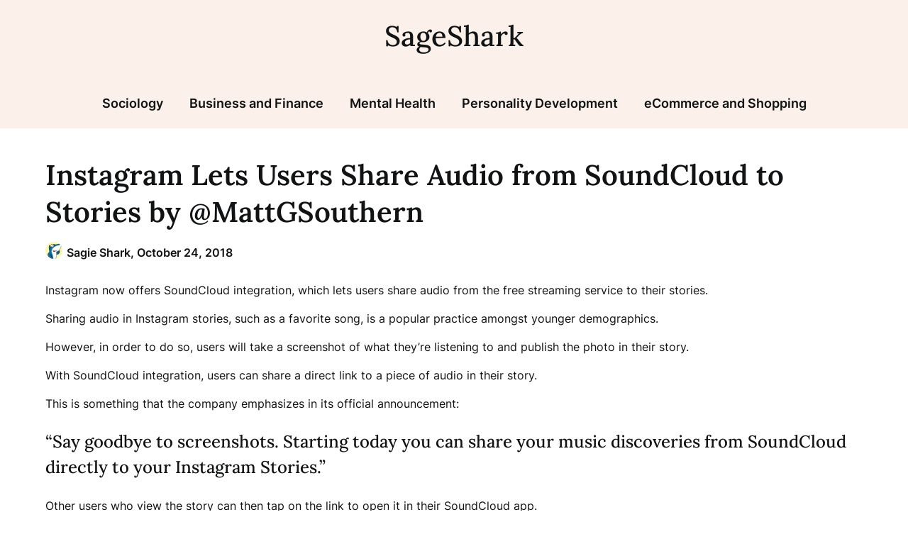

--- FILE ---
content_type: text/html; charset=UTF-8
request_url: https://sageshark.com/instagram-lets-users-share-audio-from-soundcloud-to-stories-by-mattgsouthern/
body_size: 12768
content:
<!doctype html>
<html lang="en-US">

<head>
	<meta charset="UTF-8">
	<meta name="viewport" content="width=device-width, initial-scale=1">
	<link rel="profile" href="https://gmpg.org/xfn/11">
	<meta name='robots' content='index, follow, max-image-preview:large, max-snippet:-1, max-video-preview:-1' />

	<!-- This site is optimized with the Yoast SEO plugin v22.8 - https://yoast.com/wordpress/plugins/seo/ -->
	<title>Instagram Lets Users Share Audio from SoundCloud to Stories by @MattGSouthern - SageShark</title>
	<link rel="canonical" href="https://sageshark.com/instagram-lets-users-share-audio-from-soundcloud-to-stories-by-mattgsouthern/" />
	<meta property="og:locale" content="en_US" />
	<meta property="og:type" content="article" />
	<meta property="og:title" content="Instagram Lets Users Share Audio from SoundCloud to Stories by @MattGSouthern - SageShark" />
	<meta property="og:description" content="Instagram now offers SoundCloud integration, which lets users share audio from the free streaming service..." />
	<meta property="og:url" content="https://sageshark.com/instagram-lets-users-share-audio-from-soundcloud-to-stories-by-mattgsouthern/" />
	<meta property="og:site_name" content="SageShark" />
	<meta property="article:published_time" content="2018-10-24T07:48:21+00:00" />
	<meta property="og:image" content="https://cdn.searchenginejournal.com/wp-content/uploads/2018/10/Sweetie_1_rev.gif" />
	<meta name="author" content="Sagie Shark" />
	<meta name="twitter:card" content="summary_large_image" />
	<meta name="twitter:label1" content="Written by" />
	<meta name="twitter:data1" content="Sagie Shark" />
	<meta name="twitter:label2" content="Est. reading time" />
	<meta name="twitter:data2" content="2 minutes" />
	<script type="application/ld+json" class="yoast-schema-graph">{"@context":"https://schema.org","@graph":[{"@type":"WebPage","@id":"https://sageshark.com/instagram-lets-users-share-audio-from-soundcloud-to-stories-by-mattgsouthern/","url":"https://sageshark.com/instagram-lets-users-share-audio-from-soundcloud-to-stories-by-mattgsouthern/","name":"Instagram Lets Users Share Audio from SoundCloud to Stories by @MattGSouthern - SageShark","isPartOf":{"@id":"https://sageshark.com/#website"},"primaryImageOfPage":{"@id":"https://sageshark.com/instagram-lets-users-share-audio-from-soundcloud-to-stories-by-mattgsouthern/#primaryimage"},"image":{"@id":"https://sageshark.com/instagram-lets-users-share-audio-from-soundcloud-to-stories-by-mattgsouthern/#primaryimage"},"thumbnailUrl":"https://cdn.searchenginejournal.com/wp-content/uploads/2018/10/Sweetie_1_rev.gif","datePublished":"2018-10-24T07:48:21+00:00","dateModified":"2018-10-24T07:48:21+00:00","author":{"@id":"https://sageshark.com/#/schema/person/b88f8aa44dfb4b36fc889de24b1a5496"},"breadcrumb":{"@id":"https://sageshark.com/instagram-lets-users-share-audio-from-soundcloud-to-stories-by-mattgsouthern/#breadcrumb"},"inLanguage":"en-US","potentialAction":[{"@type":"ReadAction","target":["https://sageshark.com/instagram-lets-users-share-audio-from-soundcloud-to-stories-by-mattgsouthern/"]}]},{"@type":"ImageObject","inLanguage":"en-US","@id":"https://sageshark.com/instagram-lets-users-share-audio-from-soundcloud-to-stories-by-mattgsouthern/#primaryimage","url":"https://cdn.searchenginejournal.com/wp-content/uploads/2018/10/Sweetie_1_rev.gif","contentUrl":"https://cdn.searchenginejournal.com/wp-content/uploads/2018/10/Sweetie_1_rev.gif"},{"@type":"BreadcrumbList","@id":"https://sageshark.com/instagram-lets-users-share-audio-from-soundcloud-to-stories-by-mattgsouthern/#breadcrumb","itemListElement":[{"@type":"ListItem","position":1,"name":"Home","item":"https://sageshark.com/"},{"@type":"ListItem","position":2,"name":"Instagram Lets Users Share Audio from SoundCloud to Stories by @MattGSouthern"}]},{"@type":"WebSite","@id":"https://sageshark.com/#website","url":"https://sageshark.com/","name":"SageShark","description":"Ultimate Knowledge Hub!","potentialAction":[{"@type":"SearchAction","target":{"@type":"EntryPoint","urlTemplate":"https://sageshark.com/?s={search_term_string}"},"query-input":"required name=search_term_string"}],"inLanguage":"en-US"},{"@type":"Person","@id":"https://sageshark.com/#/schema/person/b88f8aa44dfb4b36fc889de24b1a5496","name":"Sagie Shark","image":{"@type":"ImageObject","inLanguage":"en-US","@id":"https://sageshark.com/#/schema/person/image/","url":"https://secure.gravatar.com/avatar/e80ae23fa5c05b4d235230f562305d8d?s=96&d=mm&r=g","contentUrl":"https://secure.gravatar.com/avatar/e80ae23fa5c05b4d235230f562305d8d?s=96&d=mm&r=g","caption":"Sagie Shark"},"sameAs":["https://sageshark.com"],"url":"https://sageshark.com/author/sagie09/"}]}</script>
	<!-- / Yoast SEO plugin. -->


<link rel='dns-prefetch' href='//www.googletagmanager.com' />
<link rel="alternate" type="application/rss+xml" title="SageShark &raquo; Feed" href="https://sageshark.com/feed/" />
<link rel="alternate" type="application/rss+xml" title="SageShark &raquo; Comments Feed" href="https://sageshark.com/comments/feed/" />
<link rel="alternate" type="application/rss+xml" title="SageShark &raquo; Instagram Lets Users Share Audio from SoundCloud to Stories by @MattGSouthern Comments Feed" href="https://sageshark.com/instagram-lets-users-share-audio-from-soundcloud-to-stories-by-mattgsouthern/feed/" />
<script type="text/javascript">
/* <![CDATA[ */
window._wpemojiSettings = {"baseUrl":"https:\/\/s.w.org\/images\/core\/emoji\/15.0.3\/72x72\/","ext":".png","svgUrl":"https:\/\/s.w.org\/images\/core\/emoji\/15.0.3\/svg\/","svgExt":".svg","source":{"concatemoji":"https:\/\/sageshark.com\/wp-includes\/js\/wp-emoji-release.min.js?ver=6.5.7"}};
/*! This file is auto-generated */
!function(i,n){var o,s,e;function c(e){try{var t={supportTests:e,timestamp:(new Date).valueOf()};sessionStorage.setItem(o,JSON.stringify(t))}catch(e){}}function p(e,t,n){e.clearRect(0,0,e.canvas.width,e.canvas.height),e.fillText(t,0,0);var t=new Uint32Array(e.getImageData(0,0,e.canvas.width,e.canvas.height).data),r=(e.clearRect(0,0,e.canvas.width,e.canvas.height),e.fillText(n,0,0),new Uint32Array(e.getImageData(0,0,e.canvas.width,e.canvas.height).data));return t.every(function(e,t){return e===r[t]})}function u(e,t,n){switch(t){case"flag":return n(e,"\ud83c\udff3\ufe0f\u200d\u26a7\ufe0f","\ud83c\udff3\ufe0f\u200b\u26a7\ufe0f")?!1:!n(e,"\ud83c\uddfa\ud83c\uddf3","\ud83c\uddfa\u200b\ud83c\uddf3")&&!n(e,"\ud83c\udff4\udb40\udc67\udb40\udc62\udb40\udc65\udb40\udc6e\udb40\udc67\udb40\udc7f","\ud83c\udff4\u200b\udb40\udc67\u200b\udb40\udc62\u200b\udb40\udc65\u200b\udb40\udc6e\u200b\udb40\udc67\u200b\udb40\udc7f");case"emoji":return!n(e,"\ud83d\udc26\u200d\u2b1b","\ud83d\udc26\u200b\u2b1b")}return!1}function f(e,t,n){var r="undefined"!=typeof WorkerGlobalScope&&self instanceof WorkerGlobalScope?new OffscreenCanvas(300,150):i.createElement("canvas"),a=r.getContext("2d",{willReadFrequently:!0}),o=(a.textBaseline="top",a.font="600 32px Arial",{});return e.forEach(function(e){o[e]=t(a,e,n)}),o}function t(e){var t=i.createElement("script");t.src=e,t.defer=!0,i.head.appendChild(t)}"undefined"!=typeof Promise&&(o="wpEmojiSettingsSupports",s=["flag","emoji"],n.supports={everything:!0,everythingExceptFlag:!0},e=new Promise(function(e){i.addEventListener("DOMContentLoaded",e,{once:!0})}),new Promise(function(t){var n=function(){try{var e=JSON.parse(sessionStorage.getItem(o));if("object"==typeof e&&"number"==typeof e.timestamp&&(new Date).valueOf()<e.timestamp+604800&&"object"==typeof e.supportTests)return e.supportTests}catch(e){}return null}();if(!n){if("undefined"!=typeof Worker&&"undefined"!=typeof OffscreenCanvas&&"undefined"!=typeof URL&&URL.createObjectURL&&"undefined"!=typeof Blob)try{var e="postMessage("+f.toString()+"("+[JSON.stringify(s),u.toString(),p.toString()].join(",")+"));",r=new Blob([e],{type:"text/javascript"}),a=new Worker(URL.createObjectURL(r),{name:"wpTestEmojiSupports"});return void(a.onmessage=function(e){c(n=e.data),a.terminate(),t(n)})}catch(e){}c(n=f(s,u,p))}t(n)}).then(function(e){for(var t in e)n.supports[t]=e[t],n.supports.everything=n.supports.everything&&n.supports[t],"flag"!==t&&(n.supports.everythingExceptFlag=n.supports.everythingExceptFlag&&n.supports[t]);n.supports.everythingExceptFlag=n.supports.everythingExceptFlag&&!n.supports.flag,n.DOMReady=!1,n.readyCallback=function(){n.DOMReady=!0}}).then(function(){return e}).then(function(){var e;n.supports.everything||(n.readyCallback(),(e=n.source||{}).concatemoji?t(e.concatemoji):e.wpemoji&&e.twemoji&&(t(e.twemoji),t(e.wpemoji)))}))}((window,document),window._wpemojiSettings);
/* ]]> */
</script>
<style id='wp-emoji-styles-inline-css' type='text/css'>

	img.wp-smiley, img.emoji {
		display: inline !important;
		border: none !important;
		box-shadow: none !important;
		height: 1em !important;
		width: 1em !important;
		margin: 0 0.07em !important;
		vertical-align: -0.1em !important;
		background: none !important;
		padding: 0 !important;
	}
</style>
<link rel='stylesheet' id='wp-block-library-css' href='https://sageshark.com/wp-includes/css/dist/block-library/style.min.css?ver=6.5.7' type='text/css' media='all' />
<style id='classic-theme-styles-inline-css' type='text/css'>
/*! This file is auto-generated */
.wp-block-button__link{color:#fff;background-color:#32373c;border-radius:9999px;box-shadow:none;text-decoration:none;padding:calc(.667em + 2px) calc(1.333em + 2px);font-size:1.125em}.wp-block-file__button{background:#32373c;color:#fff;text-decoration:none}
</style>
<style id='global-styles-inline-css' type='text/css'>
body{--wp--preset--color--black: #000000;--wp--preset--color--cyan-bluish-gray: #abb8c3;--wp--preset--color--white: #ffffff;--wp--preset--color--pale-pink: #f78da7;--wp--preset--color--vivid-red: #cf2e2e;--wp--preset--color--luminous-vivid-orange: #ff6900;--wp--preset--color--luminous-vivid-amber: #fcb900;--wp--preset--color--light-green-cyan: #7bdcb5;--wp--preset--color--vivid-green-cyan: #00d084;--wp--preset--color--pale-cyan-blue: #8ed1fc;--wp--preset--color--vivid-cyan-blue: #0693e3;--wp--preset--color--vivid-purple: #9b51e0;--wp--preset--gradient--vivid-cyan-blue-to-vivid-purple: linear-gradient(135deg,rgba(6,147,227,1) 0%,rgb(155,81,224) 100%);--wp--preset--gradient--light-green-cyan-to-vivid-green-cyan: linear-gradient(135deg,rgb(122,220,180) 0%,rgb(0,208,130) 100%);--wp--preset--gradient--luminous-vivid-amber-to-luminous-vivid-orange: linear-gradient(135deg,rgba(252,185,0,1) 0%,rgba(255,105,0,1) 100%);--wp--preset--gradient--luminous-vivid-orange-to-vivid-red: linear-gradient(135deg,rgba(255,105,0,1) 0%,rgb(207,46,46) 100%);--wp--preset--gradient--very-light-gray-to-cyan-bluish-gray: linear-gradient(135deg,rgb(238,238,238) 0%,rgb(169,184,195) 100%);--wp--preset--gradient--cool-to-warm-spectrum: linear-gradient(135deg,rgb(74,234,220) 0%,rgb(151,120,209) 20%,rgb(207,42,186) 40%,rgb(238,44,130) 60%,rgb(251,105,98) 80%,rgb(254,248,76) 100%);--wp--preset--gradient--blush-light-purple: linear-gradient(135deg,rgb(255,206,236) 0%,rgb(152,150,240) 100%);--wp--preset--gradient--blush-bordeaux: linear-gradient(135deg,rgb(254,205,165) 0%,rgb(254,45,45) 50%,rgb(107,0,62) 100%);--wp--preset--gradient--luminous-dusk: linear-gradient(135deg,rgb(255,203,112) 0%,rgb(199,81,192) 50%,rgb(65,88,208) 100%);--wp--preset--gradient--pale-ocean: linear-gradient(135deg,rgb(255,245,203) 0%,rgb(182,227,212) 50%,rgb(51,167,181) 100%);--wp--preset--gradient--electric-grass: linear-gradient(135deg,rgb(202,248,128) 0%,rgb(113,206,126) 100%);--wp--preset--gradient--midnight: linear-gradient(135deg,rgb(2,3,129) 0%,rgb(40,116,252) 100%);--wp--preset--font-size--small: 13px;--wp--preset--font-size--medium: 20px;--wp--preset--font-size--large: 36px;--wp--preset--font-size--x-large: 42px;--wp--preset--spacing--20: 0.44rem;--wp--preset--spacing--30: 0.67rem;--wp--preset--spacing--40: 1rem;--wp--preset--spacing--50: 1.5rem;--wp--preset--spacing--60: 2.25rem;--wp--preset--spacing--70: 3.38rem;--wp--preset--spacing--80: 5.06rem;--wp--preset--shadow--natural: 6px 6px 9px rgba(0, 0, 0, 0.2);--wp--preset--shadow--deep: 12px 12px 50px rgba(0, 0, 0, 0.4);--wp--preset--shadow--sharp: 6px 6px 0px rgba(0, 0, 0, 0.2);--wp--preset--shadow--outlined: 6px 6px 0px -3px rgba(255, 255, 255, 1), 6px 6px rgba(0, 0, 0, 1);--wp--preset--shadow--crisp: 6px 6px 0px rgba(0, 0, 0, 1);}:where(.is-layout-flex){gap: 0.5em;}:where(.is-layout-grid){gap: 0.5em;}body .is-layout-flex{display: flex;}body .is-layout-flex{flex-wrap: wrap;align-items: center;}body .is-layout-flex > *{margin: 0;}body .is-layout-grid{display: grid;}body .is-layout-grid > *{margin: 0;}:where(.wp-block-columns.is-layout-flex){gap: 2em;}:where(.wp-block-columns.is-layout-grid){gap: 2em;}:where(.wp-block-post-template.is-layout-flex){gap: 1.25em;}:where(.wp-block-post-template.is-layout-grid){gap: 1.25em;}.has-black-color{color: var(--wp--preset--color--black) !important;}.has-cyan-bluish-gray-color{color: var(--wp--preset--color--cyan-bluish-gray) !important;}.has-white-color{color: var(--wp--preset--color--white) !important;}.has-pale-pink-color{color: var(--wp--preset--color--pale-pink) !important;}.has-vivid-red-color{color: var(--wp--preset--color--vivid-red) !important;}.has-luminous-vivid-orange-color{color: var(--wp--preset--color--luminous-vivid-orange) !important;}.has-luminous-vivid-amber-color{color: var(--wp--preset--color--luminous-vivid-amber) !important;}.has-light-green-cyan-color{color: var(--wp--preset--color--light-green-cyan) !important;}.has-vivid-green-cyan-color{color: var(--wp--preset--color--vivid-green-cyan) !important;}.has-pale-cyan-blue-color{color: var(--wp--preset--color--pale-cyan-blue) !important;}.has-vivid-cyan-blue-color{color: var(--wp--preset--color--vivid-cyan-blue) !important;}.has-vivid-purple-color{color: var(--wp--preset--color--vivid-purple) !important;}.has-black-background-color{background-color: var(--wp--preset--color--black) !important;}.has-cyan-bluish-gray-background-color{background-color: var(--wp--preset--color--cyan-bluish-gray) !important;}.has-white-background-color{background-color: var(--wp--preset--color--white) !important;}.has-pale-pink-background-color{background-color: var(--wp--preset--color--pale-pink) !important;}.has-vivid-red-background-color{background-color: var(--wp--preset--color--vivid-red) !important;}.has-luminous-vivid-orange-background-color{background-color: var(--wp--preset--color--luminous-vivid-orange) !important;}.has-luminous-vivid-amber-background-color{background-color: var(--wp--preset--color--luminous-vivid-amber) !important;}.has-light-green-cyan-background-color{background-color: var(--wp--preset--color--light-green-cyan) !important;}.has-vivid-green-cyan-background-color{background-color: var(--wp--preset--color--vivid-green-cyan) !important;}.has-pale-cyan-blue-background-color{background-color: var(--wp--preset--color--pale-cyan-blue) !important;}.has-vivid-cyan-blue-background-color{background-color: var(--wp--preset--color--vivid-cyan-blue) !important;}.has-vivid-purple-background-color{background-color: var(--wp--preset--color--vivid-purple) !important;}.has-black-border-color{border-color: var(--wp--preset--color--black) !important;}.has-cyan-bluish-gray-border-color{border-color: var(--wp--preset--color--cyan-bluish-gray) !important;}.has-white-border-color{border-color: var(--wp--preset--color--white) !important;}.has-pale-pink-border-color{border-color: var(--wp--preset--color--pale-pink) !important;}.has-vivid-red-border-color{border-color: var(--wp--preset--color--vivid-red) !important;}.has-luminous-vivid-orange-border-color{border-color: var(--wp--preset--color--luminous-vivid-orange) !important;}.has-luminous-vivid-amber-border-color{border-color: var(--wp--preset--color--luminous-vivid-amber) !important;}.has-light-green-cyan-border-color{border-color: var(--wp--preset--color--light-green-cyan) !important;}.has-vivid-green-cyan-border-color{border-color: var(--wp--preset--color--vivid-green-cyan) !important;}.has-pale-cyan-blue-border-color{border-color: var(--wp--preset--color--pale-cyan-blue) !important;}.has-vivid-cyan-blue-border-color{border-color: var(--wp--preset--color--vivid-cyan-blue) !important;}.has-vivid-purple-border-color{border-color: var(--wp--preset--color--vivid-purple) !important;}.has-vivid-cyan-blue-to-vivid-purple-gradient-background{background: var(--wp--preset--gradient--vivid-cyan-blue-to-vivid-purple) !important;}.has-light-green-cyan-to-vivid-green-cyan-gradient-background{background: var(--wp--preset--gradient--light-green-cyan-to-vivid-green-cyan) !important;}.has-luminous-vivid-amber-to-luminous-vivid-orange-gradient-background{background: var(--wp--preset--gradient--luminous-vivid-amber-to-luminous-vivid-orange) !important;}.has-luminous-vivid-orange-to-vivid-red-gradient-background{background: var(--wp--preset--gradient--luminous-vivid-orange-to-vivid-red) !important;}.has-very-light-gray-to-cyan-bluish-gray-gradient-background{background: var(--wp--preset--gradient--very-light-gray-to-cyan-bluish-gray) !important;}.has-cool-to-warm-spectrum-gradient-background{background: var(--wp--preset--gradient--cool-to-warm-spectrum) !important;}.has-blush-light-purple-gradient-background{background: var(--wp--preset--gradient--blush-light-purple) !important;}.has-blush-bordeaux-gradient-background{background: var(--wp--preset--gradient--blush-bordeaux) !important;}.has-luminous-dusk-gradient-background{background: var(--wp--preset--gradient--luminous-dusk) !important;}.has-pale-ocean-gradient-background{background: var(--wp--preset--gradient--pale-ocean) !important;}.has-electric-grass-gradient-background{background: var(--wp--preset--gradient--electric-grass) !important;}.has-midnight-gradient-background{background: var(--wp--preset--gradient--midnight) !important;}.has-small-font-size{font-size: var(--wp--preset--font-size--small) !important;}.has-medium-font-size{font-size: var(--wp--preset--font-size--medium) !important;}.has-large-font-size{font-size: var(--wp--preset--font-size--large) !important;}.has-x-large-font-size{font-size: var(--wp--preset--font-size--x-large) !important;}
.wp-block-navigation a:where(:not(.wp-element-button)){color: inherit;}
:where(.wp-block-post-template.is-layout-flex){gap: 1.25em;}:where(.wp-block-post-template.is-layout-grid){gap: 1.25em;}
:where(.wp-block-columns.is-layout-flex){gap: 2em;}:where(.wp-block-columns.is-layout-grid){gap: 2em;}
.wp-block-pullquote{font-size: 1.5em;line-height: 1.6;}
</style>
<link rel='stylesheet' id='superb-pixels-font-awesome-css' href='https://sageshark.com/wp-content/themes/superb-pixels/css/font-awesome.min.css?ver=6.5.7' type='text/css' media='all' />
<link rel='stylesheet' id='superb-pixels-style-css' href='https://sageshark.com/wp-content/themes/superb-pixels/style.css?ver=6.5.7' type='text/css' media='all' />
<link rel='stylesheet' id='superb-pixels-fonts-css' href='https://sageshark.com/wp-content/fonts/623278e2d1d28cc6dcac4fc3e78fb546.css?ver=1.0' type='text/css' media='all' />
<script type="text/javascript" src="https://sageshark.com/wp-includes/js/jquery/jquery.min.js?ver=3.7.1" id="jquery-core-js"></script>
<script type="text/javascript" src="https://sageshark.com/wp-includes/js/jquery/jquery-migrate.min.js?ver=3.4.1" id="jquery-migrate-js"></script>
<script type="text/javascript" src="https://sageshark.com/wp-content/themes/superb-pixels/js/lib/colcade.js?ver=2.8" id="superb-pixels-colcade-masonry-js"></script>

<!-- Google tag (gtag.js) snippet added by Site Kit -->

<!-- Google Analytics snippet added by Site Kit -->
<script type="text/javascript" src="https://www.googletagmanager.com/gtag/js?id=G-XPTVBRS53R" id="google_gtagjs-js" async></script>
<script type="text/javascript" id="google_gtagjs-js-after">
/* <![CDATA[ */
window.dataLayer = window.dataLayer || [];function gtag(){dataLayer.push(arguments);}
gtag("set","linker",{"domains":["sageshark.com"]});
gtag("js", new Date());
gtag("set", "developer_id.dZTNiMT", true);
gtag("config", "G-XPTVBRS53R");
/* ]]> */
</script>

<!-- End Google tag (gtag.js) snippet added by Site Kit -->
<link rel="https://api.w.org/" href="https://sageshark.com/wp-json/" /><link rel="alternate" type="application/json" href="https://sageshark.com/wp-json/wp/v2/posts/5780" /><link rel="EditURI" type="application/rsd+xml" title="RSD" href="https://sageshark.com/xmlrpc.php?rsd" />
<meta name="generator" content="WordPress 6.5.7" />
<link rel='shortlink' href='https://sageshark.com/?p=5780' />
<link rel="alternate" type="application/json+oembed" href="https://sageshark.com/wp-json/oembed/1.0/embed?url=https%3A%2F%2Fsageshark.com%2Finstagram-lets-users-share-audio-from-soundcloud-to-stories-by-mattgsouthern%2F" />
<link rel="alternate" type="text/xml+oembed" href="https://sageshark.com/wp-json/oembed/1.0/embed?url=https%3A%2F%2Fsageshark.com%2Finstagram-lets-users-share-audio-from-soundcloud-to-stories-by-mattgsouthern%2F&#038;format=xml" />
<meta name="generator" content="Site Kit by Google 1.128.1" />		<style type="text/css">
			.content-wrap.navigation-layout-large {
				width: 1480px;
				padding: 0;
			}

			.main-navigation ul li a {
				font-size: var(--font-primary-medium);
			}

			.header-content-container.navigation-layout-large {
				padding: 25px 0 20px;
			}

			.header-content-author-container,
			.header-content-some-container {
				display: flex;
				align-items: center;
				min-width: 300px;
				max-width: 300px;
			}

			.header-content-some-container {
				justify-content: right;
			}

			.header-content-some-container a {
				text-align: center;
			}

			.logo-container.navigation-layout-large {
				text-align: center;
				width: 100%;
				max-width: calc(100% - 600px);
				padding: 0 10px;
			}

			.header-author-container-img-wrapper {
				min-width: 60px;
				min-height: 60px;
				max-width: 60px;
				max-height: 60px;
				margin-right: 10px;
				border-radius: 50%;
				border-style: solid;
				border-width: 2px;
				border-color: var(--superb-pixels-primary);
				overflow: hidden;
				background-size: contain;
				background-repeat: no-repeat;
				background-position: center;
			}

			.header-author-container-text-wrapper .header-author-name {
				display: block;
				font-size: var(--font-primary-large);
				font-family: var(--font-primary);
				font-weight: var(--font-primary-bold);
				color: var(--superb-pixels-foreground);
			}

			.header-author-container-text-wrapper .header-author-tagline {
				margin: 0;
				font-family: var(--font-primary);
				font-family: var(--font-primary-small);
				display: block;
				color: var(--superb-pixels-foreground);
			}

			.logo-container a.custom-logo-link {
				margin-top: 0px;
			}

			.navigation-layout-large .site-title {
				font-family: var(--font-secondary);
				font-weight: var(--font-secondary-default);
				font-size: var(--font-secondary-xxl);
				margin: 0 0 15px 0;
			}

			p.logodescription {
				margin-top: 0;
			}

			.header-content-some-container a {
				background-color: var(--superb-pixels-primary);
				border-radius: 25px;
				padding: 15px 25px;
				font-family: var(--font-primary);
				font-weight: var(--font-primary-bold);
				font-family: var(--font-primary-small);
				text-decoration: none;
				display: inline-block;
				-webkit-transition: 0.2s all;
				-o-transition: 0.2s all;
				transition: 0.2s all;
			}

			.header-content-some-container a:hover {
				background-color: var(--superb-pixels-primary-dark);
			}

			.navigation-layout-large .center-main-menu {
				max-width: 100%;
			}

			.navigation-layout-large .center-main-menu .pmenu {
				text-align: center;
				float: none;
			}

			.navigation-layout-large .center-main-menu .wc-nav-content {
				justify-content: center;
			}


			.custom-logo-link img {
				width: auto;
				max-height: 65px;
			}

			.add-blog-to-sidebar .all-blog-articles .blogposts-list {
				width: 100%;
				max-width: 100%;
			}

			.all-blog-articles article h2.entry-title {
				font-size: var(--font-secondary-large);
			}

			.superb-pixels-colcade-column {
				-webkit-box-flex: 1;
				-webkit-flex-grow: 1;
				-ms-flex-positive: 1;
				flex-grow: 1;
				margin-right: 2%;
			}

			.superb-pixels-colcade-column.superb-pixels-colcade-last {
				margin-right: 0;
			}

			.superb-pixels-colcade-column {
				max-width: 48%;
			}

			@media screen and (max-width: 800px) {
				.superb-pixels-colcade-column {
					max-width: 100%;
					margin-right: 0;
				}

				.superb-pixels-colcade-column:not(.superb-pixels-colcade-first) {
					display: none !important;
				}

				.superb-pixels-colcade-column.superb-pixels-colcade-first {
					display: block !important;
				}
			}

			.blogposts-list .featured-thumbnail {
				height: 200px;
				display: flex;
				align-items: center;
				justify-content: center;
				overflow: hidden;
			}

			.related-posts-posts .blogposts-list .featured-thumbnail {
				height: 200px;
			}

			.blogposts-list .featured-thumbnail img {
				z-index: 1;
				border-radius: 0;
				width: auto;
				height: auto;
				max-height: 100%;
			}

			.blogposts-list .featured-thumbnail .featured-img-category {
				z-index: 2;
			}

			.blogposts-list .featured-img-bg-blur {
				width: 100%;
				height: 100%;
				position: absolute;
				top: 0;
				left: 0;
				background-size: cover;
				background-position: center;
				filter: blur(5px);
				opacity: .5;
			}

			
			/** COLOR SCHEME **/
			:root {
				--superb-pixels-primary: #f5a834;--superb-pixels-primary-dark: #d78a16;--superb-pixels-secondary: #fcf1ea;--superb-pixels-secondary-dark: #ded3cc;			}

			/** COLOR SCHEME **/
		</style>

<link rel="icon" href="https://cdn.shortpixel.ai/stsp/to_webp,q_lossy,ret_img/https://sageshark.com/wp-content/uploads/2022/07/cropped-SageShark-Site-Icon-512x512-1-32x32.jpg" sizes="32x32" />
<link rel="icon" href="https://cdn.shortpixel.ai/stsp/to_webp,q_lossy,ret_img/https://sageshark.com/wp-content/uploads/2022/07/cropped-SageShark-Site-Icon-512x512-1-192x192.jpg" sizes="192x192" />
<link rel="apple-touch-icon" href="https://cdn.shortpixel.ai/stsp/to_webp,q_lossy,ret_img/https://sageshark.com/wp-content/uploads/2022/07/cropped-SageShark-Site-Icon-512x512-1-180x180.jpg" />
<meta name="msapplication-TileImage" content="https://cdn.shortpixel.ai/stsp/to_webp,q_lossy,ret_img/https://sageshark.com/wp-content/uploads/2022/07/cropped-SageShark-Site-Icon-512x512-1-270x270.jpg" />
<style id="kirki-inline-styles"></style></head>

<body data-rsssl=1 class="post-template-default single single-post postid-5780 single-format-standard masthead-fixed">
		<a class="skip-link screen-reader-text" href="#content">Skip to content</a>

	<header id="masthead" class="sheader site-header clearfix">
		        <nav id="primary-site-navigation" class="primary-menu main-navigation clearfix">
                    <a href="#" class="nav-pull smenu-hide toggle-mobile-menu menu-toggle" aria-expanded="false">
                            <span class="logofont site-title">
                    SageShark                </span>
                        <span class="navigation-icon-nav">
                <svg width="24" height="18" viewBox="0 0 24 18" fill="none" xmlns="http://www.w3.org/2000/svg">
                    <path d="M1.33301 1H22.6663" stroke="#2D2D2D" stroke-width="2" stroke-linecap="round" stroke-linejoin="round" />
                    <path d="M1.33301 9H22.6663" stroke="#2D2D2D" stroke-width="2" stroke-linecap="round" stroke-linejoin="round" />
                    <path d="M1.33301 17H22.6663" stroke="#2D2D2D" stroke-width="2" stroke-linecap="round" stroke-linejoin="round" />
                </svg>
            </span>
        </a>
            <div class="top-nav-wrapper">
                <div class="content-wrap navigation-layout-large">
                    <div class="header-content-container navigation-layout-large">
                        <div class="header-content-author-container">
                                                        <div class="header-author-container-text-wrapper">
                                <span class="header-author-name"></span>
                                <span class="header-author-tagline"></span>
                            </div>
                        </div>
                        <div class="logo-container navigation-layout-large">
                                                        <a class="logofont site-title" href="https://sageshark.com/" rel="home">SageShark</a>
                                                    </div>
                        <div class="header-content-some-container">
                                                    </div>
                    </div>
                            <div class="center-main-menu">
                            <div class="menu-main-menu-container"><ul id="primary-menu" class="pmenu"><li id="menu-item-9107" class="menu-item menu-item-type-taxonomy menu-item-object-category menu-item-9107"><a href="https://sageshark.com/sociology/">Sociology</a></li>
<li id="menu-item-9108" class="menu-item menu-item-type-taxonomy menu-item-object-category menu-item-9108"><a href="https://sageshark.com/business-and-finance/">Business and Finance</a></li>
<li id="menu-item-9109" class="menu-item menu-item-type-taxonomy menu-item-object-category menu-item-9109"><a href="https://sageshark.com/mental-health/">Mental Health</a></li>
<li id="menu-item-9110" class="menu-item menu-item-type-taxonomy menu-item-object-category menu-item-9110"><a href="https://sageshark.com/personality-development/">Personality Development</a></li>
<li id="menu-item-9111" class="menu-item menu-item-type-taxonomy menu-item-object-category menu-item-9111"><a href="https://sageshark.com/ecommerce-and-shopping/">eCommerce and Shopping</a></li>
</ul></div>                                        </div>
                </div>
            </div>
        </nav>
		<div class="super-menu clearfix menu-offconvas-mobile-only">
			<div class="super-menu-inner">
				<div class="header-content-container">
					<div class="mob-logo-wrap">
																				
								<a class="logofont site-title" href="https://sageshark.com/" rel="home">SageShark</a>
																
													</div>


											<a href="#" class="nav-pull toggle-mobile-menu menu-toggle" aria-expanded="false">
							<span class="navigation-icon">
								<svg width="24" height="18" viewBox="0 0 24 18" fill="none" xmlns="http://www.w3.org/2000/svg">
									<path d="M1.33301 1H22.6663" stroke="#2D2D2D" stroke-width="2" stroke-linecap="round" stroke-linejoin="round" />
									<path d="M1.33301 9H22.6663" stroke="#2D2D2D" stroke-width="2" stroke-linecap="round" stroke-linejoin="round" />
									<path d="M1.33301 17H22.6663" stroke="#2D2D2D" stroke-width="2" stroke-linecap="round" stroke-linejoin="round" />
								</svg>
							</span>
						</a>
									</div>
			</div>
		</div>
	</header>

	
	<div class="content-wrap">

					<!-- Upper widgets -->
						<!-- / Upper widgets -->
		
	</div>


	
<div id="content" class="site-content clearfix"> <div class="content-wrap">
    <div id="primary" class="featured-content content-area fullwidth-area-blog">
        <main id="main" class="site-main">
                    
<article id="post-5780" class="posts-entry fbox post-5780 post type-post status-publish format-standard hentry category-non-essential tag-instagram tag-news tag-online-marketing tag-search-engine-optimization tag-seo tag-social-media">
	<header class="entry-header">
		<h1 class="entry-title">Instagram Lets Users Share Audio from SoundCloud to Stories by @MattGSouthern</h1>					<div class="entry-meta">
				<div class="blog-data-wrapper">
					<div class='post-meta-inner-wrapper'>
													<span class="post-author-img">
								<img alt='' src='https://secure.gravatar.com/avatar/e80ae23fa5c05b4d235230f562305d8d?s=24&#038;d=mm&#038;r=g' srcset='https://secure.gravatar.com/avatar/e80ae23fa5c05b4d235230f562305d8d?s=48&#038;d=mm&#038;r=g 2x' class='avatar avatar-24 photo' height='24' width='24' decoding='async'/>							</span>
							<span class="post-author-data">
								Sagie Shark, 														<span class="posted-on"><a href="https://sageshark.com/instagram-lets-users-share-audio-from-soundcloud-to-stories-by-mattgsouthern/" rel="bookmark"><time class="entry-date published updated" datetime="2018-10-24T02:48:21+00:00">October 24, 2018</time></a></span>														</span>
											</div>
				</div>
			</div><!-- .entry-meta -->
			</header><!-- .entry-header -->

	<div class="entry-content">
		<p>Instagram now offers SoundCloud integration, which lets users share audio from the free streaming service to their stories.</p>
<p>Sharing audio in Instagram stories, such as a favorite song, is a popular practice amongst younger demographics.</p>
<p>However, in order to do so, users will take a screenshot of what they’re listening to and publish the photo in their story.</p>
<p>With SoundCloud integration, users can share a direct link to a piece of audio in their story.</p>
<p>This is something that the company emphasizes in its official announcement:</p>
<blockquote><p>“Say goodbye to screenshots. Starting today you can share your music discoveries from SoundCloud directly to your Instagram Stories.”</p></blockquote>
<p>Other users who view the story can then tap on the link to open it in their SoundCloud app.</p>
<p>Of course, music will likely end up being shared most frequently, but SoundCloud isn’t limited to just music.</p>
<p>SoundCloud is also home to podcasts, speeches, and other types of spoken word audio.</p>
<p>This could end up being a way for marketers to gain exposure for their podcasts, or share the audio version of their latest presentation from a conference.</p>
<p>Here’s how the new feature works:</p>
<ul>
<li>In the latest version of the SoundCloud app, find a track you want to share</li>
<li>Tap the share icon at the bottom of your screen</li>
<li>Tap the Instagram icon or select “Share to Instagram Stories” (depending on what phone you’re using)</li>
<li>Share the link directly to your Instagram Story</li>
</ul>
<p><noscript></p>
<p><img decoding="async" src="https://cdn.shortpixel.ai/stsp/to_webp,q_lossy,ret_img/https://cdn.searchenginejournal.com/wp-content/uploads/2018/10/Sweetie_1_rev.gif" alt="Instagram Lets Users Share Audio from SoundCloud to Stories"/></p>
<p></noscript>This type of Instagram stories integration is also offered by Spotify.</p>
<p>The greatest difference between the two platforms is that Spotify is primarily a paid service.</p>
<p>It’s completely free to listen to full-length audio on SoundCloud. In some cases, artists may opt to put downloads behind a paywall, but streaming is always free.</p>
<p>Therefore anyone viewing the Instagram story will be able to listen to the full-length audio track, as long as they have the SoundCloud app installed.</p>
							<div class="category-and-tags">
					<a href="https://sageshark.com/non-essential/" rel="category tag">Non Essential</a>											<a href="https://sageshark.com/tag/instagram/" rel="tag">Instagram</a><a href="https://sageshark.com/tag/news/" rel="tag">news</a><a href="https://sageshark.com/tag/online-marketing/" rel="tag">Online Marketing</a><a href="https://sageshark.com/tag/search-engine-optimization/" rel="tag">Search Engine Optimization</a><a href="https://sageshark.com/tag/seo/" rel="tag">SEO</a><a href="https://sageshark.com/tag/social-media/" rel="tag">social media</a>									</div>
					

	</div><!-- .entry-content -->
</article><!-- #post-5780 -->
	<nav class="navigation post-navigation" aria-label="Posts">
		<h2 class="screen-reader-text">Post navigation</h2>
		<div class="nav-links"><div class="nav-previous"><a href="https://sageshark.com/google-maps-now-provides-accessibility-information-for-over-40-million-places-by-mattgsouthern/" rel="prev">Previous post</a></div><div class="nav-next"><a href="https://sageshark.com/how-to-use-the-facebook-split-testing-feature-to-identify-your-most-profitable-audiences/" rel="next">Next post</a></div></div>
	</nav>
<div id="comments" class="fbox comments-area">
    	<div id="respond" class="comment-respond">
		<h3 id="reply-title" class="comment-reply-title">Leave a Reply <small><a rel="nofollow" id="cancel-comment-reply-link" href="/instagram-lets-users-share-audio-from-soundcloud-to-stories-by-mattgsouthern/#respond" style="display:none;">Cancel reply</a></small></h3><form action="https://sageshark.com/wp-comments-post.php" method="post" id="commentform" class="comment-form" novalidate><p class="comment-notes"><span id="email-notes">Your email address will not be published.</span> <span class="required-field-message">Required fields are marked <span class="required">*</span></span></p><p class="comment-form-comment"><label for="comment">Comment <span class="required">*</span></label> <textarea id="comment" name="comment" cols="45" rows="8" maxlength="65525" required></textarea></p><p class="comment-form-author"><label for="author">Name <span class="required">*</span></label> <input id="author" name="author" type="text" value="" size="30" maxlength="245" autocomplete="name" required /></p>
<p class="comment-form-email"><label for="email">Email <span class="required">*</span></label> <input id="email" name="email" type="email" value="" size="30" maxlength="100" aria-describedby="email-notes" autocomplete="email" required /></p>
<p class="comment-form-url"><label for="url">Website</label> <input id="url" name="url" type="url" value="" size="30" maxlength="200" autocomplete="url" /></p>
<p class="comment-form-cookies-consent"><input id="wp-comment-cookies-consent" name="wp-comment-cookies-consent" type="checkbox" value="yes" /> <label for="wp-comment-cookies-consent">Save my name, email, and website in this browser for the next time I comment.</label></p>
<p class="form-submit"><input name="submit" type="submit" id="submit" class="submit" value="Post Comment" /> <input type='hidden' name='comment_post_ID' value='5780' id='comment_post_ID' />
<input type='hidden' name='comment_parent' id='comment_parent' value='0' />
</p><p style="display: none;"><input type="hidden" id="akismet_comment_nonce" name="akismet_comment_nonce" value="89ee88ce4d" /></p><p style="display: none !important;" class="akismet-fields-container" data-prefix="ak_"><label>&#916;<textarea name="ak_hp_textarea" cols="45" rows="8" maxlength="100"></textarea></label><input type="hidden" id="ak_js_1" name="ak_js" value="42"/><script>document.getElementById( "ak_js_1" ).setAttribute( "value", ( new Date() ).getTime() );</script></p></form>	</div><!-- #respond -->
	
</div><!-- #comments -->
            </main><!-- #main -->
        </div><!-- #primary -->
                                </div>
</div><!-- #content -->



<footer id="colophon" class="site-footer clearfix">


	
	
	<div class="site-info">
					&copy;2026 SageShark			<!-- Delete below lines to remove copyright from footer -->
			<span class="footer-info-right">
				 | WordPress Theme by <a href="https://superbthemes.com/" rel="nofollow noopener"> SuperbThemes</a>
			</span>
			<!-- Delete above lines to remove copyright from footer -->

			</div><!-- .site-info -->

			<a id="goTop" class="to-top" href="#" title="To Top">
			<i class="fa fa-angle-double-up"></i>
		</a>
	

</footer><!-- #colophon -->


<div id="smobile-menu" class="mobile-only"></div>
<div id="mobile-menu-overlay"></div>

<script type="text/javascript" src="https://sageshark.com/wp-content/themes/superb-pixels/js/colcade-init.js?ver=2.8" id="superb-pixels-colcade-masonry-init-js"></script>
<script type="text/javascript" src="https://sageshark.com/wp-content/themes/superb-pixels/js/navigation.js?ver=20170823" id="superb-pixels-navigation-js"></script>
<script type="text/javascript" src="https://sageshark.com/wp-content/themes/superb-pixels/js/skip-link-focus-fix.js?ver=20170823" id="superb-pixels-skip-link-focus-fix-js"></script>
<script type="text/javascript" src="https://sageshark.com/wp-content/themes/superb-pixels/js/script.js?ver=20160720" id="superb-pixels-script-js"></script>
<script type="text/javascript" src="https://sageshark.com/wp-content/themes/superb-pixels/js/accessibility.js?ver=20160720" id="superb-pixels-accessibility-js"></script>
<script type="text/javascript" src="https://sageshark.com/wp-includes/js/comment-reply.min.js?ver=6.5.7" id="comment-reply-js" async="async" data-wp-strategy="async"></script>
<script defer type="text/javascript" src="https://sageshark.com/wp-content/plugins/akismet/_inc/akismet-frontend.js?ver=1712483516" id="akismet-frontend-js"></script>
    <script>
        "use strict";
        /(trident|msie)/i.test(navigator.userAgent) && document.getElementById && window.addEventListener && window.addEventListener("hashchange", function() {
            var t, e = location.hash.substring(1);
            /^[A-z0-9_-]+$/.test(e) && (t = document.getElementById(e)) && (/^(?:a|select|input|button|textarea)$/i.test(t.tagName) || (t.tabIndex = -1), t.focus())
        }, !1);
    </script>
    </body>

</html>